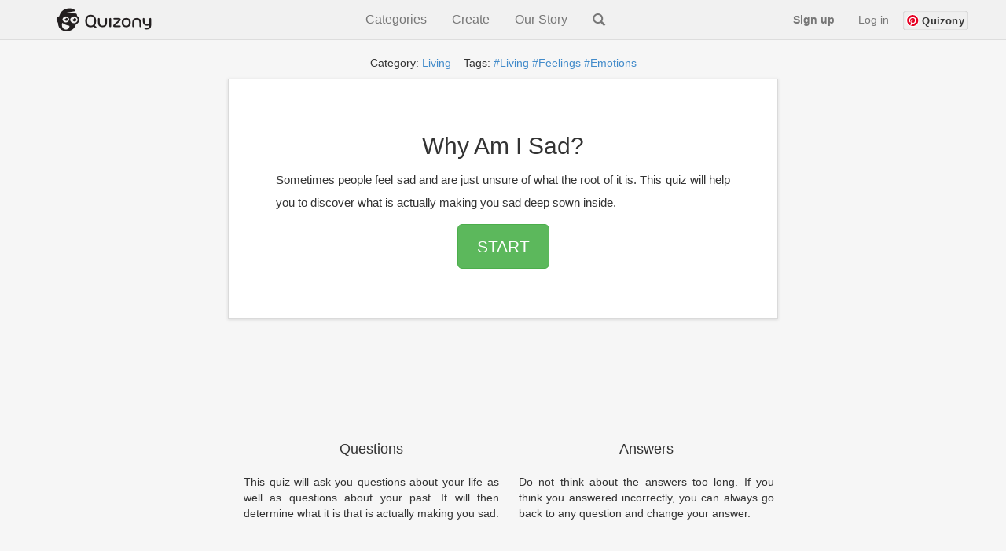

--- FILE ---
content_type: text/html
request_url: https://www.quizony.com/why-am-i-sad/index.html
body_size: 6473
content:
<!DOCTYPE html>
<html lang="en">

<head>
	

	
	<title>Why Am I Sad? - Quiz</title>

	<!-- Google tag (gtag.js) -->
	<script async src="https://www.googletagmanager.com/gtag/js?id=G-61LV6W69GH"></script>
	<script>
        window.dataLayer = window.dataLayer || [];
        function gtag(){dataLayer.push(arguments);}
        gtag('js', new Date());

        gtag('config', 'G-61LV6W69GH');
    </script>
	<meta name="google-site-verification" content="GBkcZVIeTfQ5zHrZ-JwdIz52p2Cmq-MN7XYnVgFGfME" />
	<meta name="keywords" content="Why Am I Sad? online quiz, online tests" />
	<meta name="viewport" content="width=device-width, initial-scale=1.0">
	<meta http-equiv="Content-Type" content="text/html; charset=utf-8">
	<meta name="description" content="Sometimes people feel sad and are just unsure of what the root of it is. This quiz will help you to discover what is actually making you sad deep sown inside." />
	<meta name="google-signin-client_id"
		content="386602864525-eukfsdrd3sg0dd3mabr964vignt58lb8.apps.googleusercontent.com">

	<meta property="og:title" content="Why Am I Sad?" />
	<meta property="og:type" content="article" />
	<meta property="og:url" content="https://www.quizony.com/why-am-i-sad/index.html" />
	<meta property="og:description" content="Sometimes people feel sad and are just unsure of what the root of it is. This quiz will help you to discover what is actually making you sad deep sown inside." />
	<meta property="og:image" content="https://www.quizony.com/why-am-i-sad/imageForSharing.jpg" />
	<meta property="og:image:type" content="image/png">
	<meta property="og:image:width" content="1910">
	<meta property="og:image:height" content="1000">
	<meta property="og:image:alt" content="Quiz Why Am I Sad?">

	<meta property="fb:admins" content="1010130693" />
	<meta property="fb:app_id" content="675163875893199" />
	<meta property="fb:pages" content="1454212804796876" />
	<meta property="og:site_name" content="Quizony" />


	<meta property="og:updated_time" content="2023-09-20T09:00:00.000+00:00">
	<meta property="article:published_time" content="2019-05-23T19:00:00.000+00:00">
	<meta property="article:modified_time" content="2023-09-20T09:00:00.000+00:00">

	<meta property="article:section" content="living">
	<meta property="article:tag" content="living">
<meta property="article:tag" content="feelings">
<meta property="article:tag" content="emotions">
<meta property="article:tag" content="feel">
<meta property="article:tag" content="sad">


	<meta name="twitter:domain" content="www.quizony.com">
	<meta name="twitter:card" content="summary_large_image">
	<meta name="twitter:site" content="@quizony" />
	<meta name="twitter:creator" content="@quizony" />
	<meta name="twitter:title" content="Why Am I Sad?" />
	<meta name="twitter:description" content="Sometimes people feel sad and are just unsure of what the root of it is. This quiz will help you to discover what is actually making you sad deep sown inside." />
	<meta name="twitter:image:src" content="https://www.quizony.com/why-am-i-sad/imageForSharing.jpg" />
	<meta name="twitter:url" content="https://www.quizony.com/why-am-i-sad/index.html" />

	<link rel="preload" as="font" href="/static/fonts/fontawesome-webfont.svg" crossorigin="anonymous">
	<link rel="preload" as="font" href="/static/fonts/fontawesome-webfont.woff" crossorigin="anonymous">
	<link rel="preload" as="font" href="/static/fonts/fontawesome-webfont.eot" crossorigin="anonymous">
	<link rel="preload" as="font" href="/static/fonts/fontawesome-webfont.ttf" crossorigin="anonymous">
	<link rel="preload" as="font" href="/static/fonts/glyphicons-halflings-regular.woff" crossorigin="anonymous">
	<link rel="preload" as="font" href="/static/fonts/glyphicons-halflings-regular.eot" crossorigin="anonymous">
	<link rel="preload" as="font" href="/static/fonts/glyphicons-halflings-regular.ttf" crossorigin="anonymous">

	<link rel="canonical" href="https://www.quizony.com/why-am-i-sad/index.html" />
	<link href="/static/css/bootstrap.min.css" rel="stylesheet">
	<link href="/static/css/style.css" rel="stylesheet">

	<script>
		var _0x24b9 = ["\x69\x73\x41\x6E\x64\x72\x6F\x69\x64", "\x69\x73\x41\x6E\x64\x72\x6F\x69\x64\x4D\x6F\x62\x69\x6C\x65", "\x61\x6E\x64\x72\x6F\x69\x64\x2D\x6D\x6F\x62\x69\x6C\x65", "\x61\x6E\x64\x72\x6F\x69\x64\x2D\x74\x61\x62\x6C\x65\x74", "\x69\x73\x49\x4F\x53", "\x69\x73\x49\x50\x68\x6F\x6E\x65", "\x69\x6F\x73\x2D\x6D\x6F\x62\x69\x6C\x65", "\x69\x73\x49\x50\x61\x64", "\x69\x6F\x73\x2D\x74\x61\x62\x6C\x65\x74", "\x69\x6F\x73", "\x69\x73\x44\x65\x73\x6B\x74\x6F\x70", "\x64\x65\x73\x6B\x74\x6F\x70", "\x6F\x74\x68\x65\x72", "\x6D\x61\x74\x63\x68", "\x75\x73\x65\x72\x41\x67\x65\x6E\x74", "\x62\x6F\x6F\x6C\x56\x61\x6C\x75\x65", "\x69\x73\x41\x6E\x64\x72\x6F\x69\x64\x54\x61\x62\x6C\x65\x74", "\x28\x6D\x69\x6E\x2D\x77\x69\x64\x74\x68\x3A\x20\x36\x30\x30\x70\x78\x29", "\x6D\x61\x74\x63\x68\x4D\x65\x64\x69\x61", "\x6D\x61\x74\x63\x68\x65\x73", "\x74\x65\x73\x74", "\x69\x73\x4D\x6F\x62\x69\x6C\x65"]; var DeviceType = { getDeviceType: function getDeviceType() { if (DeviceType[_0x24b9[0]]()) { if (DeviceType[_0x24b9[1]]()) { return _0x24b9[2] } else { return _0x24b9[3] } } else { if (DeviceType[_0x24b9[4]]()) { if (DeviceType[_0x24b9[5]]()) { return _0x24b9[6] } else { if (DeviceType[_0x24b9[7]]()) { return _0x24b9[8] } else { return _0x24b9[9] } } } else { if (DeviceType[_0x24b9[10]]()) { return _0x24b9[11] } else { return _0x24b9[12] } } } }, isAndroid: function () { return this[_0x24b9[15]](navigator[_0x24b9[14]][_0x24b9[13]](/Android/i)) }, isAndroidMobile: function () { if (this[_0x24b9[0]]()) { return !this[_0x24b9[16]]() }; return false; }, isAndroidTablet: function () { if (this[_0x24b9[0]]()) { if (navigator[_0x24b9[14]][_0x24b9[13]](/SPH-L710|GT-I9300|SCH-I535|Z970|SGH-T999L|Z932L|SGH-T999|SCH-I747|SGH-I747|SGH-T999|SGH-T889|X325c|SPH-L900|VS930|SCH-I605|SCH-R530X/i)) { return false }; if (navigator[_0x24b9[14]][_0x24b9[13]](/SM-S975L|GT-I9500|SGH-I337|SM-G900P|SM-N900T|M7|SGH-I537|SM-N900A/i)) { return false }; var _0x694cx3 = window[_0x24b9[18]](_0x24b9[17]); return _0x694cx3[_0x24b9[19]]; }; return false; }, isIOS: function () { return this[_0x24b9[15]](navigator[_0x24b9[14]][_0x24b9[13]](/iPhone|iPad|iPod/i)) }, isIPhone: function () { return this[_0x24b9[15]](navigator[_0x24b9[14]][_0x24b9[13]](/iPhone|iPod/i)) }, isIPad: function () { return this[_0x24b9[15]](navigator[_0x24b9[14]][_0x24b9[13]](/iPad/i)) }, isMobile: function () { var _0x694cx4 = false; (function (_0x694cx5) { if (/(android|bb\d+|meego).+mobile|avantgo|bada\/|blackberry|blazer|compal|elaine|fennec|hiptop|iemobile|ip(hone|od)|iris|kindle|lge |maemo|midp|mmp|mobile.+firefox|netfront|opera m(ob|in)i|palm( os)?|phone|p(ixi|re)\/|plucker|pocket|psp|series(4|6)0|symbian|treo|up\.(browser|link)|vodafone|wap|windows ce|xda|xiino/i[_0x24b9[20]](_0x694cx5)) { _0x694cx4 = true } })(navigator[_0x24b9[14]]); return _0x694cx4; }, isTablet: function () { if (this[_0x24b9[0]]()) { return this[_0x24b9[16]]() } else { return this[_0x24b9[15]](navigator[_0x24b9[14]][_0x24b9[13]](/ipad|playbook|silk/i)) } }, isDesktop: function () { if (!this[_0x24b9[0]]() && !this[_0x24b9[4]]() && !this[_0x24b9[21]]()) { return true } else { return false } }, boolValue: function (_0x694cx6) { if (_0x694cx6) { return true } else { return false } } };
	</script>
	<script type="text/javascript"
		src="https://platform-api.sharethis.com/js/sharethis.js#property=5eb117659fbb400012e5acf5&product=inline-share-buttons"
		async="async"></script>

	<!-- trrrrrrrrrrrrrrrrrrrranslate_123_admiral_ -->
	<!-- trrrrrrrrrrrrrrrrrranslate_106_prebid_index -->

	<!--[if lt IE 9]>
      <script src="https://oss.maxcdn.com/libs/html5shiv/3.7.0/html5shiv.js"></script>
      <script src="https://oss.maxcdn.com/libs/respond.js/1.3.0/respond.min.js"></script>
    <![endif]-->

	<script async src="https://pagead2.googlesyndication.com/pagead/js/adsbygoogle.js?client=ca-pub-4607955400949460"
		crossorigin="anonymous"></script>

</head>

<body>
	
	<div id="siteLanguage" class="invisibleParams">en_US</div>
	<div id="siteLang" class="invisibleParams">en</div>
	<script>var translationData = {};</script>
	<div id="siteType" class="invisibleParams">index</div>
	<div id="quizSegment" class="invisibleParams">living</div>
	<div id="cookie-law-container"></div>
	<div id="fb-root"></div>

	


	<center>
		<div class="quizony-navbar">
			<nav class="navbar navbar-default navbar-fixed-top" role="navigation">
				<div class="container">
					<div class="navbar-header">
						<button type="button" class="navbar-toggle collapsed" data-toggle="collapse"
							data-target="#bs-example-navbar-collapse-1">
							<span class="sr-only">Toggle navigation</span>
							<span class="icon-bar"></span>
							<span class="icon-bar"></span>
							<span class="icon-bar"></span>
						</button>

						<a class="navbar-brand" href="/"><img alt="Quizony.com logo"
								class="quizony-logo-img" src="/static/img/quizony_logo_black.png"> </a>
						<!--light_bg_transp.png-->
					</div>

					<div class="collapse navbar-collapse" id="bs-example-navbar-collapse-1">

						<ul class="nav navbar-nav">
						</ul>
						<ul class="nav navbar-nav navbar-mid">
							<li class="navbar-mid-dropdown">
								<a onclick="showDropdownInMenu('dropdownInMenu1')">Categories</a>
								<div id="dropdownInMenu1" class="navbar-mid-dropdown-content">
									<table>
										<thead>
											<tr>
												<th>
													<b>Quizzes</b>
												</th>
												<th>
													<b>Stories</b>
												</th>
											</tr>
										</thead>
										<tbody>
											<tr>
												<td><a href="/">All</a></td>
												<td><a href="/users-stories.html">All</a></td>
											</tr>
											<tr>
												<td><a href="/top-quizzes.html">Top</a></td>
												<td><a href="/story-genre-horror.html">Horror</a></td>
											</tr>
											<tr>
												<td><a href="/users-quizzes.html">Users Quizzes</a></td>
												<td><a href="/story-genre-action.html">Action</a></td>
											</tr>
											<tr>
												<td><a href="/index-women.html">Women</a></td>
												<td><a href="/story-genre-poetry.html">Poetry</a></td>
											</tr>
											<tr>
												<td><a href="/index-couples.html">Couples</a></td>
												<td><a href="/story-genre-fantasy.html">Fantasy</a></td>
											</tr>
											<tr>
												<td><a href="/index-trivia.html">Trivia</a></td>
												<td><a href="/story-genre-romance.html">Romance</a></td>
											</tr>
											<tr>
												<td><a href="/index-sport.html">Sport</a></td>
												<td><a href="/story-genre-adventure.html">Adventure</a></td>
											</tr>
											<tr>
												<td><a href="/index-music.html">Music</a></td>
												<td><a href="/story-genre-humor.html">Humor</a></td>
											</tr>
										</tbody>
										<thead>
											<tr>
												<th>
													<b>Popular Tags</b>
												</th>
												<th></th>
											</tr>
										</thead>
										<tbody>
											<tr>
												<td><a href="/tag-girls.html">Girls</a></td>
												<td></td>
											</tr>
											<tr>
												<td><a href="/tag-friends.html">Freinds</a></td>
												<td></td>
											</tr>
											<tr>
												<td><a href="/tag-fun.html">Fun</a></td>
												<td></td>
											</tr>
											<tr>
												<td><a href="/tag-love.html">Love</a></td>
												<td></td>
											</tr>
											<tr>
												<td><a href="/tag-lifestyle.html">Lifestyle</a></td>
												<td></td>
											</tr>
											<tr>
												<td><a href="/tag-food.html">Food</a></td>
												<td></td>
											</tr>
										</tbody>
									</table>
								</div>
							</li>
							<li class="navbar-mid-dropdown">
								<a onclick="showDropdownInMenu('dropdownInMenu2')">Create</a>
								<div id="dropdownInMenu2" class="navbar-mid-dropdown-content">
									<a href="/select-quiz-to-create.html">Create Quiz</a>
									<a href="/add-user-story.html">Create Story</a>
									<a href="/how-it-works.html">How It Works</a>
									<a href="/faq.html">FAQ</a>
									<a href="/contact.html">Contact</a>
									<a href="/terms.html">Terms</a>
								</div>
							</li>

							
							<li><a href="/our-story.html">Our Story</a></li>
							<li><a class="navbar-search" href="/search.html"><i
										class="glyphicon glyphicon-search"></i></a></li>
						</ul>

						<ul id="navigation-bar-right" class="nav navbar-nav navbar-right">
						</ul>
					</div>
				</div>
			</nav>
		</div>

		<div class=' tagsAndCat' ><div class='container'><div class='jumbopad'><div class='tags'>Category:  <a href='/index-living.html?qisrc=cat-from-quiz-index' >  Living</a>&nbsp; &nbsp; Tags:    <a href='/tag-living.html?qisrc=tag-from-quiz-index'>#Living</a>   <a href='/tag-feelings.html?qisrc=tag-from-quiz-index'>#Feelings</a>   <a href='/tag-emotions.html?qisrc=tag-from-quiz-index'>#Emotions</a></div></div></div></div>

		<div class="container">

			<style>
				.jumboPad {
					padding-right: 10px;
					padding-left: 10px;
					padding-top: 10px;
					padding-bottom: 40px;
				}

				@media (min-height : 640px) and (min-width: 400px) {
					.jumboPad {
						padding-right: 60px;
						padding-left: 60px;
						padding-top: 48px;
						padding-bottom: 48px;
					}
				}
			</style>


			<div class="jumbotron jumboPad">

				<h1>Why Am I Sad?</h1>

				<p class="lead">
					<small>Sometimes people feel sad and are just unsure of what the root of it is. This quiz will help you to discover what is actually making you sad deep sown inside.</small>
				</p>

				<p>
					<a class="btn btn-lg btn-success" role="button" href="1.html?qisrc=start-1"
						id="start-quiz-button-1">START</a>
				</p>
				<p></p>
			</div>
			<div class="info-panel-under-quiz">
				<!-- <div class="row"> -->
				<!-- <div class="col-xs-12"> -->
				<div class="google-reviews-rating">
				</div>
				<!-- </div> -->
				<!-- <div class="col-xs-12"> -->
				<div>
					<span class="glyphicon glyphicon-list" aria-hidden="true"></span> parts: 29
				</div>

				<div class="quiz-views"></div>

				<div>
					<a href="/quizzes-created-by-user.html?username=danielle"><span
							class="glyphicon glyphicon-user" aria-hidden="true"></span><span class="toUnescapeUTF">
							danielle </span></a>
				</div>
				<!-- </div> -->
				<!-- </div> -->
			</div>

			<div class="like-buttons">
			</div>
			<div class="row marketing">
				<div class="col-lg-6">
					<h4>Questions</h4>
					<p>This quiz will ask you questions about your life as well as questions about your past. It will then determine what it is that is actually making you sad.</p>
					<h4>Fun</h4>
					<p>This test is not based on any scientific study whatsoever.
It is intended for fun only so do not treat the result too seriously :)</p>
				</div>

				<div class="col-lg-6">
					<h4>Answers</h4>
					<p>Do not think about the answers too long. If you think you answered incorrectly, you can always go back to any question and change your answer.<br><br></p>

					<h4>Enjoy and share</h4>
					<p>At the end of the quiz we will give you the result. 
You can share it with your friends :)</p>
				</div>
			</div>
		</div>

		<br> <br> <br>
		<div class="container">

			<div class="sharethis-inline-share-buttons"></div>

		</div>

		<br>

		<!-- traaaaaaaaaaaaaaaanslate_98_top_ad_728x90_advertisement -->

		<!-- laaaaaaaaaaanguageSpecific_21_index_bottom_ad -->

		<br><br>

		<img alt="Quiz small image" src="why-am-i-sad-small.webp" />

		<div class="container">
			<center>
				<h2>Why Am I Sad?</h2>

				<div class="long-description">Being sad and not knowing why can be one of the most difficult things to deal with. Take this quiz and it will reveal to you what the actual cause of your sadness is. </div>
				<h4>You will discover the answer to the question "Why Am I Sad?".</h4>
				<h3><a class="btn btn-lg btn-success" role="button" href="1.html?qisrc=start-2"
						id="start-quiz-button-2">Start  Quiz</a></h3>
				<script>
					var _0x180a = ["\x67\x65\x74\x45\x6C\x65\x6D\x65\x6E\x74\x42\x79\x49\x64", "\x68\x72\x65\x66", "\x67\x65\x74\x41\x74\x74\x72\x69\x62\x75\x74\x65", "\x71\x64\x65\x76\x69\x63\x65", "\x69\x6E\x64\x65\x78\x4F\x66", "\x26\x71\x64\x65\x76\x69\x63\x65\x3D", "\x73\x65\x74\x41\x74\x74\x72\x69\x62\x75\x74\x65", "\x67\x65\x74\x44\x65\x76\x69\x63\x65\x54\x79\x70\x65", "\x73\x74\x61\x72\x74\x2D\x71\x75\x69\x7A\x2D\x62\x75\x74\x74\x6F\x6E\x2D\x31", "\x73\x74\x61\x72\x74\x2D\x71\x75\x69\x7A\x2D\x62\x75\x74\x74\x6F\x6E\x2D\x32"]; function addDeviceTypeToStartUrl(_0xf5d3x2, deviceType) { var _0xf5d3x4 = document[_0x180a[0]](_0xf5d3x2); var _0xf5d3x5 = _0xf5d3x4[_0x180a[2]](_0x180a[1]); if (_0xf5d3x5[_0x180a[4]](_0x180a[3]) === -1) { var _0xf5d3x6 = _0xf5d3x5 + _0x180a[5] + deviceType; _0xf5d3x4[_0x180a[6]](_0x180a[1], _0xf5d3x6); }; } var deviceType = DeviceType[_0x180a[7]](); addDeviceTypeToStartUrl(_0x180a[8], deviceType); addDeviceTypeToStartUrl(_0x180a[9], deviceType);
				</script>
			</center>
		</div>

		<br>

		<div class="container gray_box">
			<div class="more_quizzes_box">
				<!-- traaaaaaaaaaaaaaaaaaaanslate_103_desktop_advertisement -->
				<div class="row">
					<div class="col-md-6">
						<!-- laaaaaaaaanguageSpecific_119_index_left_ad -->
					</div>

					<div class="col-md-6">
						<!-- laaaaaaaaaanguageSpecific_45_ad_below_question_right_on_result -->
					</div>
				</div>


				<div class="row">

					<!-- traaaaaaaaaaaaaaaanslate_103_desktop_advertisement -->

					<div class="col-md-6">
						<!-- laaaaaaaaaanguageSpecific_120_index_bottom_left_ad -->
					</div>

					<div class="col-md-6">
						<!-- laaaaaaaaaaaaanguageSpecific_19_index_top_ad -->
					</div>
				</div>
			</div>
		</div>

		<div class="container">
		</div>


		<!-- traaaaaaaaaaaaaanslate_99_bottom_ad_728x90_advertisement -->
		<!-- laaaaaaaaaaaaaanguageSpecific_21_index_bottom_lower_extra_ad -->
		

		<br>
		<br>



		<div class="container">
			<div class="footer">
				<p>
					<a href='/index.html'>Home&nbsp;</a>&nbsp;|&nbsp; <a
						href='/advertise.html'>Advertise&nbsp;</a>&nbsp;|&nbsp; <a
						href='/contact.html'>Contact&nbsp;</a>&nbsp;|&nbsp; <a
						href='/about.html'>About&nbsp;</a>&nbsp;|&nbsp; <a
						href='/privacy.html'>Privacy Policy&nbsp;</a>&nbsp;|&nbsp; <a
						href='/cookies.html'>Cookie Policy&nbsp;</a>
				</p>
				<p>
					<a href='../index.html'>quizony.com</a>&nbsp;© <span id="currentYear"></span>.
					All Rights Reserved.
				</p>
			</div>
		</div>
	</center>

	<div class="modal fade" id="modalRegisterForm" role="dialog">
    <div class="modal-dialog">

        <div class="modal-content">
            <div class="row">                
                <button type="button" class="close" data-dismiss="modal">&times;</button>
            </div>
                <img src="/static/img/logo.png" class="quizony-logo" alt="quizony logo">
                <h4 class="modal-title">Welcome to Quizony</h4>
            <div class="modal-body">
                <form>
                    
                    
                    <div class="form-group">
                        <input type="text" class="form-control" name="login"
                               id="inputLoginRegisterForm" aria-describedby="loginHelpRegisterForm"
                               placeholder="Username" data-is-input-valid=false>
                        <small id="loginHelpRegisterForm" class="validation-user-feedback form-text text-muted"></small>
                    </div>
                    <div class="form-group">
                        <input type="password" class="form-control" name="password"
                               id="inputPasswordRegisterForm" aria-describedby="passwordHelpRegisterForm"
                               placeholder="Password" data-is-input-valid=false>
                        <small id="passwordHelpRegisterForm" class="validation-user-feedback form-text text-muted">
                        </small>

                    </div>
                    <div class="form-group">
                        <input type="email" class="form-control" name="email"
                               id="inputEmailRegisterForm" aria-describedby="emailHelpRegisterForm"
                               placeholder="Email" data-is-input-valid=false>
                        <small id="emailHelpRegisterForm" class="validation-user-feedback form-text text-muted">
                        </small>
                    </div>
                    <!-- <div class="form-group">
                        <input type="password" class="form-control" name="passwordRepeat"
                               id="inputPasswordRepeatRegisterForm" aria-describedby="passwordRepeatHelpRegisterForm"
                               placeholder="Repeat password" data-is-input-valid=false>
                        <small id="passwordRepeatHelpRegisterForm" class="form-text text-muted"></small>
                    </div> -->
                   

                </form>
                        <button type="submit" onclick="submitRegistaration()" class="continue-button">
                            Sign up
                        </button>
                        <div class="formErrorMessage"></div>
                        <div class="formSuccessMessage"></div>
                <p class="or-splitter">OR</p>
                <div class="form-group">
                    <div class="g-signin2 google-sign-in-button" data-onsuccess="onSignIn"></div>
                </div>
              
                <p class="register-form-privacy-info">By continuing, you agree to Quizony's <a href="/privacy.html">Privacy Policy</a> and <a href="/cookies.html">Cookie use</a>.</p>
                    <div class="have-account-link">Already a member?
                        <a href="#" data-toggle="modal" data-target="#modalSignInForm" class="modal-signin-form-link"> Log In</a>
                    </div>
              
            </div>

        </div>

    </div>
</div>
	<div class="modal fade" id="modalSignInForm" role="dialog" >
    <div class="modal-dialog">

        <div class="modal-content">
            <div class="row">                
                <button type="button" class="close" data-dismiss="modal">&times;</button>
            </div>
                <img src="/static/img/logo.png" class="quizony-logo" alt="quizony logo">
                <h4 class="modal-title">Welcome to Quizony</h4>
            <div class="modal-body">
                <form>
                    
                    <div class="form-group">
                        <input type="text" class="form-control" id="inputLoginOrEmail" name="login" aria-describedby="loginHelp" placeholder="Username or email" data-is-input-valid=false>
                        <small id="loginHelp" class="validation-user-feedback form-text text-muted"></small>
                    </div>
                    <div class="form-group">
                        <input type="password" class="form-control" id="inputPassword" name="password" aria-describedby="passwordHelp" placeholder="Password" data-is-input-valid=false>
                        <small id="passwordHelp" class="validation-user-feedback form-text text-muted"></small>
                    </div>
                    <div class="forgot-pass-link" >
                        <a href="/remind-password.html"> Forgot your password?</a>
                    </div>
                    <!-- <div class="form-check">
                        <input type="checkbox" class="form-check-input" id="rememberMe" name="rememberMe">
                        <label class="form-check-label" for="rememberMe">Remember me</label>
                    </div> -->
                    

                </form>
                        <button type="submit" onclick="submitLogin()" class="continue-button">Log in</button>
                        <div class="formErrorMessage"></div>
                        <div class="formSuccessMessage"></div>
                <p class="or-splitter">OR</p>
                <div class="form-group">
                    <div class="g-signin2 google-sign-in-button" data-onsuccess="onSignIn"></div>
                </div>
               
                <p class="register-form-privacy-info">By continuing, you agree to Quizony's <a href="/privacy.html">Privacy Policy</a> and <a href="/cookies.html">Cookie use</a>.</p>
                <div class="have-account-link">
                    Not on Quizony yet? 
                    <a href="#" class="modal-register-form-link" data-toggle="modal" data-target="#modalRegisterForm"> Sign up</a>
                </div>
              
            </div>
        </div>
    </div>
</div>

	<script src="https://apis.google.com/js/platform.js"></script>
	<script src="/static/js/translations.min.js"></script>
	<script src="/static/js/bootstrap.min.js"></script>
	<script src="/static/js/logic.js"></script>
	<script type="text/javascript">
		var homePage = "https://www.quizony.com/why-am-i-sad/index.html";
	</script>
	<script src="/static/js/user-likes/usersLikes.js"></script>
	
	
	<script src="/static/js/loadPageViews.js"></script>
	<script src="/static/js/google-stars/google-stars-reviews.js"></script>
	<!-- <script defer async src="/static/js/cookies-popup/cookies-popup.js"></script> -->

<script defer src="https://static.cloudflareinsights.com/beacon.min.js/vcd15cbe7772f49c399c6a5babf22c1241717689176015" integrity="sha512-ZpsOmlRQV6y907TI0dKBHq9Md29nnaEIPlkf84rnaERnq6zvWvPUqr2ft8M1aS28oN72PdrCzSjY4U6VaAw1EQ==" data-cf-beacon='{"version":"2024.11.0","token":"5572d1ad36564be8b4bc842ef4b88262","r":1,"server_timing":{"name":{"cfCacheStatus":true,"cfEdge":true,"cfExtPri":true,"cfL4":true,"cfOrigin":true,"cfSpeedBrain":true},"location_startswith":null}}' crossorigin="anonymous"></script>
</body>

</html>

--- FILE ---
content_type: text/html; charset=utf-8
request_url: https://www.google.com/recaptcha/api2/aframe
body_size: 268
content:
<!DOCTYPE HTML><html><head><meta http-equiv="content-type" content="text/html; charset=UTF-8"></head><body><script nonce="W4f1yQBNNDoKpEsPY92rEQ">/** Anti-fraud and anti-abuse applications only. See google.com/recaptcha */ try{var clients={'sodar':'https://pagead2.googlesyndication.com/pagead/sodar?'};window.addEventListener("message",function(a){try{if(a.source===window.parent){var b=JSON.parse(a.data);var c=clients[b['id']];if(c){var d=document.createElement('img');d.src=c+b['params']+'&rc='+(localStorage.getItem("rc::a")?sessionStorage.getItem("rc::b"):"");window.document.body.appendChild(d);sessionStorage.setItem("rc::e",parseInt(sessionStorage.getItem("rc::e")||0)+1);localStorage.setItem("rc::h",'1769018389027');}}}catch(b){}});window.parent.postMessage("_grecaptcha_ready", "*");}catch(b){}</script></body></html>